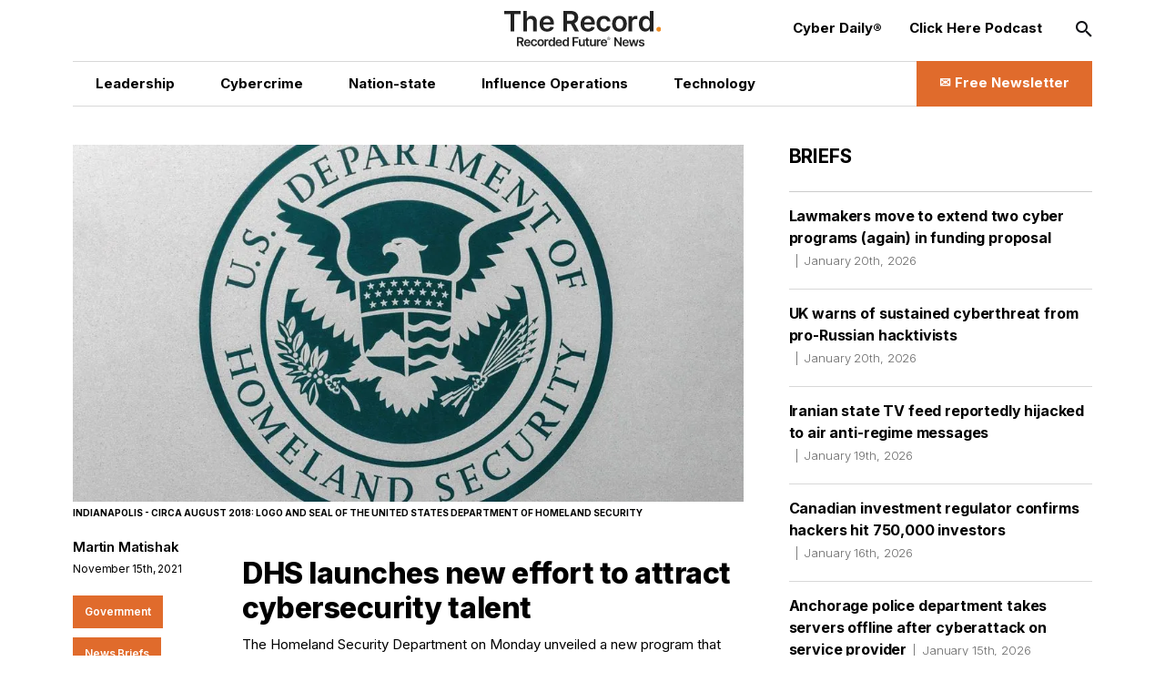

--- FILE ---
content_type: text/html; charset=utf-8
request_url: https://therecord.media/dhs-launches-new-effort-to-attract-cybersecurity-talent
body_size: 14540
content:
<!DOCTYPE html><html lang="en"><head><meta charSet="utf-8"/><meta name="viewport" content="width=device-width"/><title>DHS launches new effort to attract cybersecurity talent | The Record from Recorded Future News</title><meta property="og:title" content="DHS launches new effort to attract cybersecurity talent"/><meta property="og:type" content="website"/><meta property="og:description" content="The Homeland Security Department on Monday unveiled a new program that gives it more flexibility to recruit and retain cybersecurity personnel."/><meta name="description" content="The Homeland Security Department on Monday unveiled a new program that gives it more flexibility to recruit and retain cybersecurity personnel."/><meta property="og:image" content="https://cms.therecord.media/uploads/format_webp/2021_03_bigstock_Indianapolis_Circa_August_255069790_scaled_e1639508856926_331201b215.jpg"/><meta name="twitter:title" content="DHS launches new effort to attract cybersecurity talent"/><meta name="twitter:image" content="https://cms.therecord.media/uploads/format_webp/2021_03_bigstock_Indianapolis_Circa_August_255069790_scaled_e1639508856926_331201b215.jpg"/><meta name="twitter:description" content="The Homeland Security Department on Monday unveiled a new program that gives it more flexibility to recruit and retain cybersecurity personnel."/><meta name="twitter:card" content="summary_large_image"/><link rel="alternate" hrefLang="x-default" href="https://therecord.media/dhs-launches-new-effort-to-attract-cybersecurity-talent"/><link rel="icon" href="/favicon.ico"/><link rel="icon" sizes="16x16 32x32 64x64" href="/favicon.ico"/><link rel="icon" type="image/png" sizes="196x196" href="/favicon-192.png"/><link rel="icon" type="image/png" sizes="32x32" href="/favicon-32.png"/><link rel="icon" type="image/png" sizes="16x16" href="/favicon-16.png"/><link rel="apple-touch-icon" sizes="180x180" href="/favicon-180.png"/><script type="4170635ffe1e09785470c1d9-text/javascript">(function(w,d,s,l,i){w[l]=w[l]||[];w[l].push({'gtm.start':
              new Date().getTime(),event:'gtm.js'});var f=d.getElementsByTagName(s)[0],
              j=d.createElement(s),dl=l!='dataLayer'?'&l='+l:'';j.async=true;j.src=
              'https://www.googletagmanager.com/gtm.js?id='+i+dl;f.parentNode.insertBefore(j,f);
              })(window,document,'script','dataLayer','GTM-PVJ5W86');</script><script type="4170635ffe1e09785470c1d9-text/javascript">var _paq = window._paq = window._paq || [];
        /* tracker methods like "setCustomDimension" should be called before "trackPageView" */
        _paq.push(["setDocumentTitle", document.domain + "/" + document.title]);
        _paq.push(["setCookieDomain", "*.therecord.media"]);
        _paq.push(['trackPageView']);
        _paq.push(['enableLinkTracking']);
        (function() {
            var u="https://recordedfuture.matomo.cloud/";
            _paq.push(['setTrackerUrl', u+'matomo.php']);
            _paq.push(['setSiteId', '2']);
            var d=document, g=d.createElement('script'), s=d.getElementsByTagName('script')[0];
            g.type='text/javascript'; g.async=true; g.src='//cdn.matomo.cloud/recordedfuture.matomo.cloud/matomo.js'; s.parentNode.insertBefore(g,s);
        })();</script><script type="4170635ffe1e09785470c1d9-text/javascript">var _mtm = window._mtm = window._mtm || [];
        _mtm.push({'mtm.startTime': (new Date().getTime()), 'event': 'mtm.Start'});
        var d=document, g=d.createElement('script'), s=d.getElementsByTagName('script')[0];
        g.type='text/javascript'; g.async=true; g.src='https://cdn.matomo.cloud/recordedfuture.matomo.cloud/container_41sBJe2I.js'; s.parentNode.insertBefore(g,s);</script><link rel="preload" href="https://cms.therecord.media/uploads/The_Record_Centered_9b27d79125.svg" as="image" fetchpriority="high"/><link rel="preload" href="https://cms.therecord.media/uploads/format_webp/large_2021_03_bigstock_Indianapolis_Circa_August_255069790_scaled_e1639508856926_331201b215.jpg" as="image" fetchpriority="high"/><link rel="preload" href="https://cms.therecord.media/uploads/format_webp/2025_0514_Record_Ads_300x1050_1_0f2f11757e.png" as="image" fetchpriority="high"/><link rel="preload" href="https://cms.therecord.media/uploads/format_webp/2025_0514_Record_Ads_970x250_1_d144dbf901.png" as="image" fetchpriority="high"/><meta name="next-head-count" content="24"/><script type="application/ld+json">{"@context":"https://schema.org","@type":"Organization","name":"The Record","url":"https://therecord.media","logo":"https://cms.therecord.media/uploads/The_Record_Centered_9b27d79125.svg","sameAs":["https://x.com/TheRecord_Media","https://www.linkedin.com/company/the-record-by-recorded-future/","https://www.instagram.com/therecord_media/","https://mastodon.social/@therecord_media","https://bsky.app/profile/therecordmedia.bsky.social"]}</script><link rel="preload" href="/_next/static/media/e4af272ccee01ff0-s.p.woff2" as="font" type="font/woff2" crossorigin="anonymous" data-next-font="size-adjust"/><link rel="preload" href="/_next/static/css/111b31990a538b08.css" as="style"/><link rel="stylesheet" href="/_next/static/css/111b31990a538b08.css" data-n-g=""/><link rel="preload" href="/_next/static/css/ef46db3751d8e999.css" as="style"/><link rel="stylesheet" href="/_next/static/css/ef46db3751d8e999.css" data-n-p=""/><noscript data-n-css=""></noscript><script defer="" nomodule="" src="/_next/static/chunks/polyfills-42372ed130431b0a.js" type="4170635ffe1e09785470c1d9-text/javascript"></script><script src="/_next/static/chunks/webpack-6ef43a8d4a395f49.js" defer="" type="4170635ffe1e09785470c1d9-text/javascript"></script><script src="/_next/static/chunks/framework-64ad27b21261a9ce.js" defer="" type="4170635ffe1e09785470c1d9-text/javascript"></script><script src="/_next/static/chunks/main-be7cba59a887cc81.js" defer="" type="4170635ffe1e09785470c1d9-text/javascript"></script><script src="/_next/static/chunks/pages/_app-22497c4ea49eeae5.js" defer="" type="4170635ffe1e09785470c1d9-text/javascript"></script><script src="/_next/static/chunks/61-d5fc4e6ac9a5e0d2.js" defer="" type="4170635ffe1e09785470c1d9-text/javascript"></script><script src="/_next/static/chunks/432-a989985b2b7ae427.js" defer="" type="4170635ffe1e09785470c1d9-text/javascript"></script><script src="/_next/static/chunks/pages/%5B%5B...slug%5D%5D-c2fc749abcb5ab61.js" defer="" type="4170635ffe1e09785470c1d9-text/javascript"></script><script src="/_next/static/eKp-uUyWzEjmz8_kjkw5N/_buildManifest.js" defer="" type="4170635ffe1e09785470c1d9-text/javascript"></script><script src="/_next/static/eKp-uUyWzEjmz8_kjkw5N/_ssgManifest.js" defer="" type="4170635ffe1e09785470c1d9-text/javascript"></script></head><body><div id="__next"><div class=""><main class="__variable_e8ce0c font-sans"><section class="flex flex-col min-h-screen"><noscript><p><img alt="" src="https://recordedfuture.matomo.cloud/matomo.php?idsite=2&amp;rec=1" style="border:0"/></p></noscript><noscript><iframe height="0" src="https://www.googletagmanager.com/ns.html?id=GTM-PVJ5W86" style="display:none;visibility:hidden" title="Google Tag Manager" width="0"></iframe></noscript><header class="header z-30 bg-white"><div class="mx-auto px-5 md:px-8 lg:px-12 xl:px-20 2xl:px-40 max-w-layout w-full"><div class="flex flex-wrap items-center z-100"><div class="header__logo"><a href="/"><img alt="Cyber Security News  | The Record" fetchpriority="high" decoding="async" data-nimg="fill" style="position:absolute;height:100%;width:100%;left:0;top:0;right:0;bottom:0;object-fit:contain;color:transparent" src="https://cms.therecord.media/uploads/The_Record_Centered_9b27d79125.svg"/></a></div><button class="header__nav-btn lg:hidden" id="nav-btn-mobile" role="button" aria-label="Toggle navigation menu"><span class="text-orange text-lg icon-menu"></span></button><div class="header__menu "><ul class="header__nav header__nav--primary"><li class="hover:text-[#E06B2C] transition delay-150 duration-300 ease-in-out"><a href="/news/leadership"><span class="wysiwyg-parsed-content"><p>Leadership</p></span></a></li><li class="hover:text-[#E06B2C] transition delay-150 duration-300 ease-in-out"><a href="/news/cybercrime"><span class="wysiwyg-parsed-content"><p>Cybercrime</p></span></a></li><li class="hover:text-[#E06B2C] transition delay-150 duration-300 ease-in-out"><a href="/news/nation-state"><span class="wysiwyg-parsed-content"><p>Nation-state</p></span></a></li><li class="hover:text-[#E06B2C] transition delay-150 duration-300 ease-in-out"><a href="/news/influence-operations"><span class="wysiwyg-parsed-content"><p class="paragraph"> Influence Operations </p></span></a></li><li class="hover:text-[#E06B2C] transition delay-150 duration-300 ease-in-out"><a href="/news/technology"><span class="wysiwyg-parsed-content"><p>Technology</p></span></a></li></ul><ul class="header__nav header__nav--secondary"><li><a href="https://therecord.media/subscribe"><span class="wysiwyg-parsed-content"><p>Cyber Daily®</p></span></a></li><li><a href="/podcast"><span class="wysiwyg-parsed-content"><p>Click Here Podcast</p></span></a></li></ul><div class="header__search lg:hidden"><div class="search-bar search-bar--header"><form><span class="text-black text-sm icon-search"></span><input name="s" placeholder="Search…" type="text" value=""/><button type="submit">Go</button></form></div></div><div class="lg:hidden header__newsletter"><button class="flex items-center"><svg class="inline-block mr-[5px]" width="27px" height="27px" viewBox="0 0 24 24" fill="none" xmlns="http://www.w3.org/2000/svg"><path fill-rule="evenodd" clip-rule="evenodd" d="M3.75 5.25L3 6V18L3.75 18.75H20.25L21 18V6L20.25 5.25H3.75ZM4.5 7.6955V17.25H19.5V7.69525L11.9999 14.5136L4.5 7.6955ZM18.3099 6.75H5.68986L11.9999 12.4864L18.3099 6.75Z" fill="#000000"></path></svg>Subscribe to The Record</button></div><button class="hidden lg:block header__search-btn " id="search-btn" role="button" aria-label="Open search input"><span class="text-black text-md icon-search"></span></button><a class="header__cta hidden lg:block !leading-[140%] hover:bg-black hover:border-black transition delay-150 duration-200 ease-in-out" href="/subscribe"><span class="text-[16px] font-bold flex items-center justify-center"><span class="wysiwyg-parsed-content"><p>✉️ Free Newsletter</p></span></span></a></div></div></div></header><div class="lg:flex flex-auto lg:justify-between mx-auto px-5 md:px-8 lg:px-12 xl:px-20 2xl:px-40 max-w-layout w-full"><main class="sidebar-page-main"><script type="application/ld+json">{"@context":"https://schema.org","@type":"Article","headline":"DHS launches new effort to attract cybersecurity talent","author":{"@type":"Person","name":"Martin Matishak"},"publisher":{"@type":"Organization","name":"The Record","logo":{"@type":"ImageObject","url":"https://cms.therecord.media/uploads/The_Record_Centered_9b27d79125.svg"}},"datePublished":"2022-12-19T19:36:44.651Z","dateModified":"2022-12-19T19:36:44.656Z","mainEntityOfPage":{"@type":"WebPage","@id":"https://therecord.media/dhs-launches-new-effort-to-attract-cybersecurity-talent"},"image":"https://cms.therecord.media/uploads/2021_03_bigstock_Indianapolis_Circa_August_255069790_scaled_e1639508856926_331201b215.jpg"}</script><article class="article"><figure class="article__figure"><div class="article__img"><img alt="DHS" fetchpriority="high" width="1085" height="630" decoding="async" data-nimg="1" style="color:transparent;object-fit:cover;object-position:center" src="https://cms.therecord.media/uploads/format_webp/large_2021_03_bigstock_Indianapolis_Circa_August_255069790_scaled_e1639508856926_331201b215.jpg"/></div><figcaption class="article__img-caption">Indianapolis - Circa August 2018: Logo And Seal Of The United States Department Of Homeland Security</figcaption></figure><div class="article__main flex flex-wrap justify-between"><aside class="article__sidebar flex flex-wrap flex-col"><div><a class="article__editor" href="/author/martin-matishak">Martin Matishak<br/></a><span class="article__date padding-0 border-none border-l-0">November 15th, 2021</span></div></aside><div class="article__content"><h1>DHS launches new effort to attract cybersecurity talent</h1><span class="wysiwyg-parsed-content"><p>The Homeland Security Department on Monday unveiled a new program that gives it more flexibility to recruit and retain cybersecurity personnel.</p>
<p><a href="https://www.dhs.gov/homeland-security-careers/cybersecurityservice" target="_blank" rel="noopener noreferrer">The Cyber Talent Management System</a> is meant to help the Cybersecurity and Infrastructure Agency, the department’s digital security branch, fill vacancies and safeguard the U.S. against online threats like ransomware.</p>
<p>&quot;As our nation continues to face an evolving threat landscape, we cannot rely only on traditional hiring tools to fill mission-critical vacancies,&quot; DHS Secretary Alejandro Mayorkas said in a statement, adding it “fundamentally re-imagines how the department hires, develops, and retains top-tier and diverse cybersecurity talent.”</p>
<p>The effort comes in the wake of several major digital incidents, including the massive SolarWinds hack by Russia and ransomware attacks on critical infrastructure like the Colonial Pipeline. CISA, which was established in 2018 and saw its leadership and upper-ranks decimated during the Trump administration, has been stretched thin by responding or assisting with the various </p>
<p>The new system, which has been in the making for roughly seven years, is intended to cut through the bureaucratic red tape that comes with the federal hiring process by shifting focus away from traditional benchmarks, such as longevity, and toward new aspects like technical skills. </p>
<p>An <a href="https://www.federalregister.gov/documents/2021/08/26/2021-17824/cybersecurity-talent-management-system" target="_blank" rel="noopener noreferrer">interim rule</a> for the program was issued on Monday. Once finalized, it will allow DHS to hire cybersecurity professionals at salaries of up to $255,800 — the same amount Vice President Kamala Harris gets paid — and, in certain circumstances, as much as $332,100 as part of a bid to compete with the more lucrative private sector.</p>
<p>The program will initially be aimed at filling vacancies at CISA and the DHS Office of the Chief Information Officer. However, it will be used to help fill cybersecurity positions at several other DHS agencies starting next year.</p></span><div class="social-share-icons"><ul><li><a target="_blank" rel="noreferrer" href="https://twitter.com/intent/tweet?text=DHS launches new effort to attract cybersecurity talent%20%20@TheRecord_Media"><span class="text-white text-lg icon-twitter"></span></a></li><li><a target="_blank" rel="noreferrer" href="https://www.linkedin.com/shareArticle?mini=true&amp;url=&amp;title=DHS launches new effort to attract cybersecurity talent"><span class="text-white text-lg icon-linkedin"></span></a></li><li><a data-href="" target="_blank" rel="noreferrer" href="https://www.facebook.com/sharer/sharer.php?u=&amp;amp;src=sdkpreparse"><span class="text-white text-lg icon-facebook"></span></a></li><li><a target="_blank" rel="noreferrer" href="https://www.reddit.com/submit?url="><span class="text-white text-lg icon-reddit"></span></a></li><li><a target="_blank" rel="noreferrer" href="https://news.ycombinator.com/submitlink?u=&amp;t=DHS launches new effort to attract cybersecurity talent"><span class="text-white text-lg icon-hackernews"></span></a></li><li><a target="_blank" rel="noreferrer" href="https://bsky.app/intent/compose?text=DHS launches new effort to attract cybersecurity talent "><span class="text-white text-lg icon-bluesky"></span></a></li></ul></div><div class="article__categories"><ul><li><a href="/news/government">Government</a></li><li><a href="/">News Briefs</a></li><li><a href="/news/people">People</a></li></ul></div><div class="article__adunit"><div class="mb-4">Get more insights with the <div>Recorded Future</div><div>Intelligence Cloud.</div></div><a class="underline" target="_blank" rel="noopener noreferrer" href="https://www.recordedfuture.com/platform?mtm_campaign=ad-unit-record">Learn more.</a></div><div class="mb-[20px] hidden xl:block"><div class="relative"><a href="https://www.recordedfuture.com/?utm_source=therecord&amp;utm_medium=ad" target="_blank" rel="noopener"><figure><img alt="Recorded Future" fetchpriority="high" width="1000" height="500" decoding="async" data-nimg="1" style="color:transparent" src="https://cms.therecord.media/uploads/format_webp/2025_0514_Record_Ads_300x1050_1_0f2f11757e.png"/></figure></a></div></div><div class="space-y-3 my-[40px]"><div class="relative"><a href="https://www.recordedfuture.com/?utm_source=therecord&amp;utm_medium=ad" target="_blank" rel="noopener"><figure><img alt="Recorded Future" fetchpriority="high" width="1000" height="500" decoding="async" data-nimg="1" style="color:transparent" src="https://cms.therecord.media/uploads/format_webp/2025_0514_Record_Ads_970x250_1_d144dbf901.png"/></figure></a></div></div><div class="article__tags"><span class="article__tags__title">Tags</span><ul><li><a href="/tag/ransomware">Ransomware</a></li><li><a href="/tag/sec">Securities and Exchange Commission (SEC)</a></li><li><a href="/tag/alejandro-mayorkas">Alejandro Mayorkas</a></li></ul></div><div class="article__pagination mb-[5px]"><div class="article__controls lg:mb-2 justify-center space-x-5"></div><div class="article__posts"><div class="article__post mb-[20px] md:mb-0"><span>No previous article</span></div><div class="article__post"><span>No new articles</span></div></div></div><div class="group flex flex-wrap items-center space-y-2 p-5 md:space-x-6"><div class="relative mx-auto flex-none h-[170px] w-[170px]"><a href="/author/martin-matishak"><img alt="Martin Matishak" fetchpriority="auto" loading="lazy" width="384" height="384" decoding="async" data-nimg="1" class="rounded-full" style="color:transparent;object-fit:cover;height:100%" src="https://cms.therecord.media/uploads/format_webp/martin_matishak_23dc74a503.jpg"/></a></div><div class="w-full md:flex-1"><figcaption class="space-y-3 text-center md:text-left"><a href="/author/martin-matishak"><p class="page-heading-seven text-black">Martin Matishak</p></a><div class="editor__bio"><span class="wysiwyg-parsed-content"><p>is the senior cybersecurity reporter for The Record. Prior to joining Recorded Future News in 2021, he spent more than five years at Politico, where he covered digital and national security developments across Capitol Hill, the Pentagon and the U.S. intelligence community. He previously was a reporter at The Hill, National Journal Group and Inside Washington Publishers.</p></span></div><div class="flex items-start"><a class="editor__link" target="_blank" rel="noopener noreferrer" href="https://twitter.com/martinmatishak"><span class="text-white text-base icon-twitter"></span></a></div></figcaption></div></div></div></div></article></main><aside class="sidebar-page-aside"><div class="briefs__sidebar"><h2>Briefs</h2><ul class="briefs__list"><li class="hover:text-[#E06B2C] transition delay-150 duration-300 ease-in-out"><a href="/lawmakers-move-to-extend-two-cyber-programs-again">Lawmakers move to extend two cyber programs (again) in funding proposal<span>January 20th, 2026</span></a></li><li class="hover:text-[#E06B2C] transition delay-150 duration-300 ease-in-out"><a href="/uk-ncsc-warning-russia-aligned-hacktivist-groups">UK warns of sustained cyberthreat from pro-Russian hacktivists<span>January 20th, 2026</span></a></li><li class="hover:text-[#E06B2C] transition delay-150 duration-300 ease-in-out"><a href="/iran-state-television-reported-hack-opposition">Iranian state TV feed reportedly hijacked to air anti-regime messages<span>January 19th, 2026</span></a></li><li class="hover:text-[#E06B2C] transition delay-150 duration-300 ease-in-out"><a href="/canada-ciro-investing-regulator-confirms-data-breach">Canadian investment regulator confirms hackers hit 750,000 investors<span>January 16th, 2026</span></a></li><li class="hover:text-[#E06B2C] transition delay-150 duration-300 ease-in-out"><a href="/anchorage-police-takes-servers-offline-after-third-party-attack">Anchorage police department takes servers offline after cyberattack on service provider<span>January 15th, 2026</span></a></li><li class="hover:text-[#E06B2C] transition delay-150 duration-300 ease-in-out"><a href="/google-youtube-lawsuit-settle">Google to pay $8.25 million to settle lawsuit alleging children’s privacy violations<span>January 15th, 2026</span></a></li><li class="hover:text-[#E06B2C] transition delay-150 duration-300 ease-in-out"><a href="/california-grok-deepfakes-investigation">California AG to probe Musk’s Grok for nonconsensual deepfakes<span>January 14th, 2026</span></a></li><li class="hover:text-[#E06B2C] transition delay-150 duration-300 ease-in-out"><a href="/uganda-internet-shutdown-elections">Ugandan officials turn off internet on eve of national elections<span>January 14th, 2026</span></a></li><li class="hover:text-[#E06B2C] transition delay-150 duration-300 ease-in-out"><a href="/france-data-regulator-fine">French data regulator fines telco subsidiaries $48 million over data breach<span>January 14th, 2026</span></a></li></ul></div><section class="my-10 lg:my-12 first-of-type:mt-0"><div class="mb-8"><a href="https://www.recordedfuture.com/research/purplebravos-targeting-it-software-supply-chain" target="_blank" rel="noreferrer"><h2 class="featured-article-sidebar-block__title">PurpleBravo’s Targeting of the IT Software Supply Chain</h2><figure><div class="featured-article-sidebar-block__image"><img alt="PurpleBravo’s Targeting of the IT Software Supply Chain" loading="lazy" decoding="async" data-nimg="fill" style="position:absolute;height:100%;width:100%;left:0;top:0;right:0;bottom:0;object-fit:cover;color:transparent" src="https://www.recordedfuture.com/research/media_1bf59fb2748dede14af5b52ad8cb001808918b07e.gif?width=1200&amp;format=pjpg&amp;optimize=medium"/></div></figure></a></div><div class="mb-8"><a href="https://www.recordedfuture.com/research/gru-linked-bluedelta-evolves-credential-harvesting" target="_blank" rel="noreferrer"><h2 class="featured-article-sidebar-block__title">GRU-Linked BlueDelta Evolves Credential Harvesting</h2><figure><div class="featured-article-sidebar-block__image"><img alt="GRU-Linked BlueDelta Evolves Credential Harvesting" loading="lazy" decoding="async" data-nimg="fill" style="position:absolute;height:100%;width:100%;left:0;top:0;right:0;bottom:0;object-fit:cover;color:transparent" src="https://www.recordedfuture.com/research/media_13adafe204e74a6a3976247e1c12b0466f536b86e.gif?width=1200&amp;format=pjpg&amp;optimize=medium"/></div></figure></a></div><div class="mb-8"><a href="https://www.recordedfuture.com/research/bluedeltas-persistent-campaign-against-ukrnet" target="_blank" rel="noreferrer"><h2 class="featured-article-sidebar-block__title">BlueDelta’s Persistent Campaign Against UKR.NET</h2><figure><div class="featured-article-sidebar-block__image"><img alt="BlueDelta’s Persistent Campaign Against UKR.NET" loading="lazy" decoding="async" data-nimg="fill" style="position:absolute;height:100%;width:100%;left:0;top:0;right:0;bottom:0;object-fit:cover;color:transparent" src="https://www.recordedfuture.com/research/media_11203fd322f018c8d0b5f9b3c85f34cb897128ad0.gif?width=1200&amp;format=pjpg&amp;optimize=medium"/></div></figure></a></div><div class="mb-8"><a href="https://www.recordedfuture.com/research/palestine-action-operations-and-global-network" target="_blank" rel="noreferrer"><h2 class="featured-article-sidebar-block__title">Palestine Action: Operations and Global Network</h2><figure><div class="featured-article-sidebar-block__image"><img alt="Palestine Action: Operations and Global Network" loading="lazy" decoding="async" data-nimg="fill" style="position:absolute;height:100%;width:100%;left:0;top:0;right:0;bottom:0;object-fit:cover;color:transparent" src="https://www.recordedfuture.com/research/media_15526186964d3548d60e4a73cf876721d522ad671.gif?width=1200&amp;format=pjpg&amp;optimize=medium"/></div></figure></a></div><div class="mb-8"><a href="https://www.recordedfuture.com/research/implications-of-russia-india-china-trilateral-cooperation" target="_blank" rel="noreferrer"><h2 class="featured-article-sidebar-block__title">Implications of Russia-India-China Trilateral Cooperation</h2><figure><div class="featured-article-sidebar-block__image"><img alt="Implications of Russia-India-China Trilateral Cooperation" loading="lazy" decoding="async" data-nimg="fill" style="position:absolute;height:100%;width:100%;left:0;top:0;right:0;bottom:0;object-fit:cover;color:transparent" src="https://www.recordedfuture.com/research/media_1cac80654eeccc9254abd0ff29dc936da6d1b0a7f.gif?width=1200&amp;format=pjpg&amp;optimize=medium"/></div></figure></a></div></section></aside></div><div class="mx-auto px-5 md:px-8 lg:px-12 xl:px-20 2xl:px-40 max-w-layout w-full"><footer class="footer"><div class="flex flex-wrap items-center justify-between"><div class="footer__column-left"><div class="footer__logo"><a href="/"><img alt="The Record from Recorded Future News" fetchpriority="auto" loading="lazy" width="171" height="39" decoding="async" data-nimg="1" style="color:transparent" src="https://cms.therecord.media/uploads/The_Record_Centered_9b27d79125.svg"/></a></div><div class="footer__socials"><ul><li><a aria-label="Twitter social link" target="_blank" rel="noopener noreferrer" href="https://twitter.com/TheRecord_Media"><span class="text-black text-sm icon-twitter"></span></a></li><li><a aria-label="LinkedIn social link" target="_blank" rel="noopener noreferrer" href="https://www.linkedin.com/company/the-record-by-recorded-future"><span class="text-black text-sm icon-linkedin"></span></a></li><li><a aria-label="Instagram social link" target="_blank" rel="noopener noreferrer" href="https://www.instagram.com/therecord_media/"><span class="text-black text-sm icon-instagram"></span></a></li><li><a aria-label="Mastodon social link" target="_self" rel="noopener noreferrer" href="https://mastodon.social/@therecord_media"><span class="text-black text-sm icon-mastodon"></span></a></li><li><a aria-label="Bluesky social link" target="_blank" rel="noopener noreferrer" href="https://bsky.app/profile/therecordmedia.bsky.social"><span class="text-black text-sm icon-bluesky"></span></a></li><li><a aria-label="RSS Feed link" target="_blank" rel="noopener noreferrer" href="https://therecord.media/feed/"><span class="text-black text-sm icon-rss"></span></a></li></ul></div></div><div class="footer__column-right"><div class="footer__menu"><ul><li><a href="https://www.recordedfuture.com/privacy-policy"><span class="wysiwyg-parsed-content"><p>Privacy</p></span></a></li><li><a href="/about"><span class="wysiwyg-parsed-content"><p>About</p></span></a></li><li><a href="/contact"><span class="wysiwyg-parsed-content"><p>Contact Us</p></span></a></li></ul></div></div><div class="footer__column-middle"><div class="footer__copyright"><span class="wysiwyg-parsed-content"><p>© Copyright 2026 | The Record from Recorded Future News</p></span></div></div></div></footer></div></section></main></div></div><script id="__NEXT_DATA__" type="application/json">{"props":{"pageProps":{"analyticData":{"data":{"id":1,"attributes":{"facebookPixelCodeToken":"781647205981775","googleTagManagerToken":"GTM-PVJ5W86","createdAt":"2022-11-24T10:22:59.243Z","updatedAt":"2023-03-14T15:49:13.743Z","publishedAt":"2022-11-24T10:22:59.986Z"}},"meta":{}},"header":{"data":{"id":1,"attributes":{"createdAt":"2022-03-30T16:06:58.729Z","updatedAt":"2025-08-01T14:12:04.216Z","publishedAt":"2022-03-30T16:07:01.120Z","locale":"en","primaryCta":{"id":27,"target":"_self","externalUrl":"","label":"✉️ Free Newsletter","page":{"data":{"id":5,"attributes":{"title":"Subscribe to Cyber Daily®","slug":"/subscribe","createdAt":"2022-03-31T13:45:06.824Z","updatedAt":"2024-05-02T16:28:44.627Z","publishedAt":"2022-03-31T13:45:08.513Z","locale":"en","showTitle":true,"customArticleSidebar":null}}}},"ctas":[{"id":154,"target":"_blank","externalUrl":"https://therecord.media/subscribe","label":"Cyber Daily®","page":{"data":null}},{"id":3,"target":"_self","externalUrl":null,"label":"Click Here Podcast","page":{"data":{"id":8769,"attributes":{"title":"Click Here Podcasts","slug":"/podcast","createdAt":"2024-02-22T15:33:00.084Z","updatedAt":"2026-01-14T16:49:27.282Z","publishedAt":"2024-02-22T15:33:03.995Z","locale":"en","showTitle":false,"customArticleSidebar":null}}}}],"logo":{"id":16,"alt":"Cyber Security News  | The Record","caption":null,"tablet":{"data":null},"mobile":{"data":null},"desktop":{"data":{"id":4355,"attributes":{"name":"The Record-Centered.svg","alternativeText":"The Record-Centered.svg","caption":"The Record-Centered.svg","width":null,"height":null,"formats":null,"hash":"The_Record_Centered_9b27d79125","ext":".svg","mime":"image/svg+xml","size":7.26,"url":"/uploads/The_Record_Centered_9b27d79125.svg","previewUrl":null,"provider":"local","provider_metadata":null,"createdAt":"2023-01-12T17:06:51.335Z","updatedAt":"2024-04-15T13:35:29.457Z"}}}},"logoLink":{"id":10,"target":"_self","externalUrl":null,"label":"Go to homepage","page":{"data":{"id":4,"attributes":{"title":"Home","slug":"/","createdAt":"2022-03-31T13:42:22.553Z","updatedAt":"2026-01-21T15:45:24.608Z","publishedAt":"2022-03-31T13:42:26.218Z","locale":"en","showTitle":true,"customArticleSidebar":null}}}},"categories":[{"id":6,"target":"_self","externalUrl":"","label":"Leadership","page":{"data":{"id":30,"attributes":{"title":"Leadership News","slug":"/news/leadership","createdAt":"2022-07-18T10:45:47.247Z","updatedAt":"2025-02-07T19:04:54.815Z","publishedAt":"2022-07-18T10:46:18.049Z","locale":"en","showTitle":false,"customArticleSidebar":null}}}},{"id":4,"target":"_self","externalUrl":null,"label":"Cybercrime","page":{"data":{"id":33,"attributes":{"title":"Cybercrime News","slug":"/news/cybercrime","createdAt":"2022-10-04T13:41:45.475Z","updatedAt":"2025-02-07T19:03:47.119Z","publishedAt":"2022-10-04T13:42:16.623Z","locale":"en","showTitle":false,"customArticleSidebar":true}}}},{"id":5,"target":"_self","externalUrl":null,"label":"Nation-state","page":{"data":{"id":34,"attributes":{"title":"Nation-State News","slug":"/news/nation-state","createdAt":"2022-10-04T13:42:39.663Z","updatedAt":"2025-02-07T19:05:31.804Z","publishedAt":"2022-10-04T13:42:43.179Z","locale":"en","showTitle":false,"customArticleSidebar":null}}}},{"id":7,"target":"_self","externalUrl":null,"label":"{\"time\":1754057522275,\"blocks\":[{\"id\":\"P_zAAK-U-r\",\"type\":\"paragraph\",\"data\":{\"text\":\"Influence Operations\"}}],\"version\":\"2.29.0\"}","page":{"data":{"id":8308,"attributes":{"title":"Influence Operations News","slug":"/news/influence-operations","createdAt":"2023-11-30T18:05:06.228Z","updatedAt":"2025-08-01T13:15:10.186Z","publishedAt":"2023-11-30T18:15:26.552Z","locale":"en","showTitle":false,"customArticleSidebar":null}}}},{"id":8,"target":"_self","externalUrl":null,"label":"Technology","page":{"data":{"id":36,"attributes":{"title":"Technology News","slug":"/news/technology","createdAt":"2022-10-04T13:43:48.898Z","updatedAt":"2025-02-07T19:07:25.938Z","publishedAt":"2022-10-04T13:43:50.140Z","locale":"en","showTitle":false,"customArticleSidebar":null}}}}]}},"meta":{}},"footer":{"data":{"id":1,"attributes":{"legalText":"© Copyright 2026 | The Record from Recorded Future News","createdAt":"2022-03-30T16:08:52.148Z","updatedAt":"2026-01-14T16:42:34.765Z","publishedAt":"2022-03-30T16:08:54.448Z","locale":"en","ctas":[{"id":16,"target":"_self","externalUrl":"https://www.recordedfuture.com/privacy-policy","label":"Privacy","page":{"data":null}},{"id":189,"target":"_self","externalUrl":null,"label":"About","page":{"data":{"id":1,"attributes":{"title":"About Us","slug":"/about","createdAt":"2022-03-28T10:14:39.247Z","updatedAt":"2024-01-03T14:49:08.232Z","publishedAt":"2022-11-24T10:26:17.561Z","locale":"en","showTitle":true,"customArticleSidebar":null}}}},{"id":190,"target":"_self","externalUrl":null,"label":"Contact Us","page":{"data":{"id":3,"attributes":{"title":"Contact Us","slug":"/contact","createdAt":"2022-03-31T13:40:52.362Z","updatedAt":"2024-05-10T13:32:27.715Z","publishedAt":"2022-03-31T13:40:54.206Z","locale":"en","showTitle":true,"customArticleSidebar":null}}}}],"logo":{"id":17,"alt":"The Record from Recorded Future News","caption":null,"tablet":{"data":null},"mobile":{"data":null},"desktop":{"data":{"id":4355,"attributes":{"name":"The Record-Centered.svg","alternativeText":"The Record-Centered.svg","caption":"The Record-Centered.svg","width":null,"height":null,"formats":null,"hash":"The_Record_Centered_9b27d79125","ext":".svg","mime":"image/svg+xml","size":7.26,"url":"/uploads/The_Record_Centered_9b27d79125.svg","previewUrl":null,"provider":"local","provider_metadata":null,"createdAt":"2023-01-12T17:06:51.335Z","updatedAt":"2024-04-15T13:35:29.457Z"}}}},"socialMediaLinks":{"id":1,"blueskyLink":{"id":397,"target":"_blank","externalUrl":"https://bsky.app/profile/therecordmedia.bsky.social","label":"{\"time\":1732006179141,\"blocks\":[{\"id\":\"5xOnvzlFkL\",\"type\":\"paragraph\",\"data\":{\"text\":\"Bluesky\"}}],\"version\":\"2.29.0\"}"},"mastodonLink":{"id":333,"target":"_self","externalUrl":"https://mastodon.social/@therecord_media","label":"{\"time\":1713433528668,\"blocks\":[{\"id\":\"9lGq_NEt1X\",\"type\":\"paragraph\",\"data\":{\"text\":\"Mastodon\"}}],\"version\":\"2.29.0\"}"},"twitterLink":{"id":13,"target":"_blank","externalUrl":"https://twitter.com/TheRecord_Media","label":"Twitter"},"rssLink":{"id":12,"target":"_blank","externalUrl":"https://therecord.media/feed/","label":"RSS feed"},"instagramLink":{"id":11,"target":"_blank","externalUrl":"https://www.instagram.com/therecord_media/","label":"Instagram"},"linkedInLink":{"id":14,"target":"_blank","externalUrl":"https://www.linkedin.com/company/the-record-by-recorded-future","label":"LinkedIn"}}}},"meta":{}},"page":{"data":[{"id":904,"attributes":{"title":"DHS launches new effort to attract cybersecurity talent","slug":"/dhs-launches-new-effort-to-attract-cybersecurity-talent","createdAt":"2022-12-06T10:29:18.992Z","updatedAt":"2023-06-23T17:20:38.948Z","publishedAt":"2022-12-19T19:36:35.041Z","locale":"en","showTitle":false,"customArticleSidebar":null,"article":{"data":{"id":857,"attributes":{"title":"DHS launches new effort to attract cybersecurity talent","date":"2021-11-15T00:00:00.000Z","body":"\n\u003cp\u003eThe Homeland Security Department on Monday unveiled a new program that gives it more flexibility to recruit and retain cybersecurity personnel.\u003c/p\u003e\n\n\n\n\u003cp\u003e\u003ca href=\"https://www.dhs.gov/homeland-security-careers/cybersecurityservice\"\u003eThe Cyber Talent Management System\u003c/a\u003e is meant to help the Cybersecurity and Infrastructure Agency, the department’s digital security branch, fill vacancies and safeguard the U.S. against online threats like ransomware.\u003c/p\u003e\n\n\n\n\u003cp\u003e\"As our nation continues to face an evolving threat landscape, we cannot rely only on traditional hiring tools to fill mission-critical vacancies,\" DHS Secretary Alejandro Mayorkas said in a statement, adding it “fundamentally re-imagines how the department hires, develops, and retains top-tier and diverse cybersecurity talent.”\u003c/p\u003e\n\n\n\n\u003cp\u003eThe effort comes in the wake of several major digital incidents, including the massive SolarWinds hack by Russia and ransomware attacks on critical infrastructure like the Colonial Pipeline. CISA, which was established in 2018 and saw its leadership and upper-ranks decimated during the Trump administration, has been stretched thin by responding or assisting with the various\u0026nbsp;\u003c/p\u003e\n\n\n\n\u003cp\u003eThe new system, which has been in the making for roughly seven years, is intended to cut through the bureaucratic red tape that comes with the federal hiring process by shifting focus away from traditional benchmarks, such as longevity, and toward new aspects like technical skills.\u0026nbsp;\u003c/p\u003e\n\n\n\n\u003cp\u003eAn \u003ca href=\"https://www.federalregister.gov/documents/2021/08/26/2021-17824/cybersecurity-talent-management-system\"\u003einterim rule\u003c/a\u003e for the program was issued on Monday. Once finalized, it will allow DHS to hire cybersecurity professionals at salaries of up to $255,800 — the same amount Vice President Kamala Harris gets paid — and, in certain circumstances, as much as $332,100 as part of a bid to compete with the more lucrative private sector.\u003c/p\u003e\n\n\n\n\u003cp\u003eThe program will initially be aimed at filling vacancies at CISA and the DHS Office of the Chief Information Officer. However, it will be used to help fill cybersecurity positions at several other DHS agencies starting next year.\u003c/p\u003e\n","isBrief":true,"createdAt":"2022-12-06T10:29:23.924Z","updatedAt":"2022-12-19T19:36:44.656Z","publishedAt":"2022-12-19T19:36:44.651Z","showFrom":null,"listingShowFrom":null,"tags":{"data":[{"id":12,"attributes":{"name":"Ransomware","createdAt":"2022-10-07T16:37:57.739Z","updatedAt":"2022-10-07T16:37:58.586Z","publishedAt":"2022-10-07T16:37:58.583Z","page":{"data":{"id":2930,"attributes":{"title":"Ransomware","slug":"/tag/ransomware","createdAt":"2023-03-29T10:04:06.240Z","updatedAt":"2023-03-29T10:04:16.479Z","publishedAt":"2023-03-29T10:04:16.472Z","locale":"en","showTitle":false,"customArticleSidebar":null}}}}},{"id":36,"attributes":{"name":"Securities and Exchange Commission (SEC)","createdAt":"2022-10-11T14:01:20.787Z","updatedAt":"2023-12-08T19:16:17.924Z","publishedAt":"2022-10-11T14:01:21.616Z","page":{"data":{"id":3245,"attributes":{"title":"Securities and Exchange Commission (SEC)","slug":"/tag/sec","createdAt":"2023-03-30T17:23:53.904Z","updatedAt":"2023-12-08T19:22:30.122Z","publishedAt":"2023-03-30T17:23:55.051Z","locale":"en","showTitle":false,"customArticleSidebar":null}}}}},{"id":162,"attributes":{"name":"Alejandro Mayorkas","createdAt":"2022-10-11T16:05:58.005Z","updatedAt":"2023-04-05T12:28:55.842Z","publishedAt":"2022-10-11T16:05:58.928Z","page":{"data":{"id":3127,"attributes":{"title":"Alejandro Mayorkas","slug":"/tag/alejandro-mayorkas","createdAt":"2023-03-29T20:36:34.398Z","updatedAt":"2023-04-05T12:29:18.061Z","publishedAt":"2023-03-29T20:36:35.446Z","locale":"en","showTitle":false,"customArticleSidebar":null}}}}}]},"page":{"data":{"id":904,"attributes":{"title":"DHS launches new effort to attract cybersecurity talent","slug":"/dhs-launches-new-effort-to-attract-cybersecurity-talent","createdAt":"2022-12-06T10:29:18.992Z","updatedAt":"2023-06-23T17:20:38.948Z","publishedAt":"2022-12-19T19:36:35.041Z","locale":"en","showTitle":false,"customArticleSidebar":null}}},"image":{"id":886,"alt":"DHS","caption":"Indianapolis - Circa August 2018: Logo And Seal Of The United States Department Of Homeland Security","desktop":{"data":{"id":771,"attributes":{"name":"2021-03-bigstock-Indianapolis-Circa-August-255069790-scaled-e1639508856926.jpg","alternativeText":"2021-03-bigstock-Indianapolis-Circa-August-255069790-scaled-e1639508856926.jpg","caption":"2021-03-bigstock-Indianapolis-Circa-August-255069790-scaled-e1639508856926.jpg","width":2560,"height":1363,"formats":{"large":{"ext":".jpg","url":"/uploads/large_2021_03_bigstock_Indianapolis_Circa_August_255069790_scaled_e1639508856926_331201b215.jpg","hash":"large_2021_03_bigstock_Indianapolis_Circa_August_255069790_scaled_e1639508856926_331201b215","mime":"image/jpeg","name":"large_2021-03-bigstock-Indianapolis-Circa-August-255069790-scaled-e1639508856926.jpg","path":null,"size":114.92,"width":1000,"height":532},"small":{"ext":".jpg","url":"/uploads/small_2021_03_bigstock_Indianapolis_Circa_August_255069790_scaled_e1639508856926_331201b215.jpg","hash":"small_2021_03_bigstock_Indianapolis_Circa_August_255069790_scaled_e1639508856926_331201b215","mime":"image/jpeg","name":"small_2021-03-bigstock-Indianapolis-Circa-August-255069790-scaled-e1639508856926.jpg","path":null,"size":31.5,"width":500,"height":266},"medium":{"ext":".jpg","url":"/uploads/medium_2021_03_bigstock_Indianapolis_Circa_August_255069790_scaled_e1639508856926_331201b215.jpg","hash":"medium_2021_03_bigstock_Indianapolis_Circa_August_255069790_scaled_e1639508856926_331201b215","mime":"image/jpeg","name":"medium_2021-03-bigstock-Indianapolis-Circa-August-255069790-scaled-e1639508856926.jpg","path":null,"size":64.89,"width":750,"height":399},"thumbnail":{"ext":".jpg","url":"/uploads/thumbnail_2021_03_bigstock_Indianapolis_Circa_August_255069790_scaled_e1639508856926_331201b215.jpg","hash":"thumbnail_2021_03_bigstock_Indianapolis_Circa_August_255069790_scaled_e1639508856926_331201b215","mime":"image/jpeg","name":"thumbnail_2021-03-bigstock-Indianapolis-Circa-August-255069790-scaled-e1639508856926.jpg","path":null,"size":9.16,"width":245,"height":130}},"hash":"2021_03_bigstock_Indianapolis_Circa_August_255069790_scaled_e1639508856926_331201b215","ext":".jpg","mime":"image/jpeg","size":689.93,"url":"/uploads/2021_03_bigstock_Indianapolis_Circa_August_255069790_scaled_e1639508856926_331201b215.jpg","previewUrl":null,"provider":"local","provider_metadata":null,"createdAt":"2022-11-18T05:57:43.498Z","updatedAt":"2022-11-18T05:57:43.498Z"}}},"mobile":{"data":null},"tablet":{"data":null}},"editor":{"data":{"id":3,"attributes":{"name":"Martin Matishak","bio":"is the senior cybersecurity reporter for The Record. Prior to joining Recorded Future News in 2021, he spent more than five years at Politico, where he covered digital and national security developments across Capitol Hill, the Pentagon and the U.S. intelligence community. He previously was a reporter at The Hill, National Journal Group and Inside Washington Publishers.","twitterHandle":"https://twitter.com/martinmatishak","createdAt":"2022-03-28T09:52:53.414Z","updatedAt":"2023-12-06T14:48:41.466Z","publishedAt":"2022-03-28T09:52:55.553Z","blueskyProfile":null,"avatar":{"id":5,"alt":"Martin Matishak","caption":null,"desktop":{"data":{"id":5,"attributes":{"name":"martin-matishak.jpg","alternativeText":"martin-matishak.jpg","caption":"martin-matishak.jpg","width":588,"height":652,"formats":{"small":{"ext":".jpg","url":"/uploads/small_martin_matishak_23dc74a503.jpg","hash":"small_martin_matishak_23dc74a503","mime":"image/jpeg","name":"small_martin-matishak.jpg","path":null,"size":577.28,"width":451,"height":500},"thumbnail":{"ext":".jpg","url":"/uploads/thumbnail_martin_matishak_23dc74a503.jpg","hash":"thumbnail_martin_matishak_23dc74a503","mime":"image/jpeg","name":"thumbnail_martin-matishak.jpg","path":null,"size":64.97,"width":141,"height":156}},"hash":"martin_matishak_23dc74a503","ext":".jpg","mime":"image/jpeg","size":725.34,"url":"/uploads/martin_matishak_23dc74a503.jpg","previewUrl":null,"provider":"local","provider_metadata":null,"createdAt":"2022-03-28T09:52:40.860Z","updatedAt":"2022-03-28T09:52:40.860Z"}}}},"page":{"data":{"id":2432,"attributes":{"title":"Martin Matishak Articles","slug":"/author/martin-matishak","createdAt":"2023-01-26T21:39:56.111Z","updatedAt":"2025-04-02T16:32:53.626Z","publishedAt":"2023-01-26T21:40:03.013Z","locale":"en","showTitle":false,"customArticleSidebar":null}}}}}},"editors":{"data":[]},"categories":{"data":[{"id":1,"attributes":{"name":"Government","createdAt":"2022-03-28T09:58:32.837Z","updatedAt":"2024-03-08T15:50:07.605Z","publishedAt":"2022-03-28T09:58:34.073Z","nameLong":"Government News","page":{"data":{"id":2642,"attributes":{"title":"Government News","slug":"/news/government","createdAt":"2023-02-08T21:57:08.490Z","updatedAt":"2025-02-07T19:04:28.838Z","publishedAt":"2023-02-08T21:57:09.716Z","locale":"en","showTitle":false,"customArticleSidebar":null}}}}},{"id":5,"attributes":{"name":"News Briefs","createdAt":"2022-03-28T09:59:23.172Z","updatedAt":"2024-01-18T17:15:31.717Z","publishedAt":"2022-03-28T09:59:24.374Z","nameLong":null,"page":{"data":null}}},{"id":9,"attributes":{"name":"People","createdAt":"2022-10-04T13:43:08.587Z","updatedAt":"2024-03-08T15:51:51.038Z","publishedAt":"2022-10-04T13:43:09.677Z","nameLong":"People News","page":{"data":{"id":35,"attributes":{"title":"People News","slug":"/news/people","createdAt":"2022-10-04T13:43:24.307Z","updatedAt":"2025-02-07T19:06:16.236Z","publishedAt":"2022-10-04T13:43:25.320Z","locale":"en","showTitle":false,"customArticleSidebar":null}}}}}]}}}},"category":{"data":null},"editor":{"data":null},"main":[],"mainLeft":[],"mainRight":[],"metaData":{"id":871,"title":"DHS launches new effort to attract cybersecurity talent","description":"The Homeland Security Department on Monday unveiled a new program that gives it more flexibility to recruit and retain cybersecurity personnel.","hideFromSearchEngines":false,"image":{"data":{"id":771,"attributes":{"name":"2021-03-bigstock-Indianapolis-Circa-August-255069790-scaled-e1639508856926.jpg","alternativeText":"2021-03-bigstock-Indianapolis-Circa-August-255069790-scaled-e1639508856926.jpg","caption":"2021-03-bigstock-Indianapolis-Circa-August-255069790-scaled-e1639508856926.jpg","width":2560,"height":1363,"formats":{"large":{"ext":".jpg","url":"/uploads/large_2021_03_bigstock_Indianapolis_Circa_August_255069790_scaled_e1639508856926_331201b215.jpg","hash":"large_2021_03_bigstock_Indianapolis_Circa_August_255069790_scaled_e1639508856926_331201b215","mime":"image/jpeg","name":"large_2021-03-bigstock-Indianapolis-Circa-August-255069790-scaled-e1639508856926.jpg","path":null,"size":114.92,"width":1000,"height":532},"small":{"ext":".jpg","url":"/uploads/small_2021_03_bigstock_Indianapolis_Circa_August_255069790_scaled_e1639508856926_331201b215.jpg","hash":"small_2021_03_bigstock_Indianapolis_Circa_August_255069790_scaled_e1639508856926_331201b215","mime":"image/jpeg","name":"small_2021-03-bigstock-Indianapolis-Circa-August-255069790-scaled-e1639508856926.jpg","path":null,"size":31.5,"width":500,"height":266},"medium":{"ext":".jpg","url":"/uploads/medium_2021_03_bigstock_Indianapolis_Circa_August_255069790_scaled_e1639508856926_331201b215.jpg","hash":"medium_2021_03_bigstock_Indianapolis_Circa_August_255069790_scaled_e1639508856926_331201b215","mime":"image/jpeg","name":"medium_2021-03-bigstock-Indianapolis-Circa-August-255069790-scaled-e1639508856926.jpg","path":null,"size":64.89,"width":750,"height":399},"thumbnail":{"ext":".jpg","url":"/uploads/thumbnail_2021_03_bigstock_Indianapolis_Circa_August_255069790_scaled_e1639508856926_331201b215.jpg","hash":"thumbnail_2021_03_bigstock_Indianapolis_Circa_August_255069790_scaled_e1639508856926_331201b215","mime":"image/jpeg","name":"thumbnail_2021-03-bigstock-Indianapolis-Circa-August-255069790-scaled-e1639508856926.jpg","path":null,"size":9.16,"width":245,"height":130}},"hash":"2021_03_bigstock_Indianapolis_Circa_August_255069790_scaled_e1639508856926_331201b215","ext":".jpg","mime":"image/jpeg","size":689.93,"url":"/uploads/2021_03_bigstock_Indianapolis_Circa_August_255069790_scaled_e1639508856926_331201b215.jpg","previewUrl":null,"provider":"local","provider_metadata":null,"createdAt":"2022-11-18T05:57:43.498Z","updatedAt":"2022-11-18T05:57:43.498Z"}}}},"sidebar":[{"id":6423,"__component":"blocks.briefs","title":"Briefs","isFullWidth":null},{"id":6293,"__component":"blocks.recorded-future-rss-articles","articleCount":5}],"tag":{"data":null}}}],"meta":{"pagination":{"page":1,"pageSize":25,"pageCount":1,"total":1}}},"briefs":[{"id":7483,"attributes":{"date":"2026-01-20T16:53:08.312Z","title":"Lawmakers move to extend two cyber programs (again) in funding proposal","publishedAt":"2026-01-20T16:53:13.950Z","page":{"data":{"id":12109,"attributes":{"slug":"/lawmakers-move-to-extend-two-cyber-programs-again"}}}}},{"id":7480,"attributes":{"date":"2026-01-20T12:42:27.772Z","title":"UK warns of sustained cyberthreat from pro-Russian hacktivists","publishedAt":"2026-01-20T12:42:28.889Z","page":{"data":{"id":12105,"attributes":{"slug":"/uk-ncsc-warning-russia-aligned-hacktivist-groups"}}}}},{"id":7479,"attributes":{"date":"2026-01-19T13:45:10.506Z","title":"Iranian state TV feed reportedly hijacked to air anti-regime messages","publishedAt":"2026-01-19T13:46:13.344Z","page":{"data":{"id":12104,"attributes":{"slug":"/iran-state-television-reported-hack-opposition"}}}}},{"id":7476,"attributes":{"date":"2026-01-16T14:18:25.674Z","title":"Canadian investment regulator confirms hackers hit 750,000 investors","publishedAt":"2026-01-16T14:18:27.703Z","page":{"data":{"id":12101,"attributes":{"slug":"/canada-ciro-investing-regulator-confirms-data-breach"}}}}},{"id":7475,"attributes":{"date":"2026-01-15T22:01:47.618Z","title":"Anchorage police department takes servers offline after cyberattack on service provider","publishedAt":"2026-01-15T22:01:49.070Z","page":{"data":{"id":12100,"attributes":{"slug":"/anchorage-police-takes-servers-offline-after-third-party-attack"}}}}},{"id":7472,"attributes":{"date":"2026-01-15T17:12:49.281Z","title":"Google to pay $8.25 million to settle lawsuit alleging children’s privacy violations","publishedAt":"2026-01-15T17:14:11.684Z","page":{"data":{"id":12097,"attributes":{"slug":"/google-youtube-lawsuit-settle"}}}}},{"id":7468,"attributes":{"date":"2026-01-14T18:19:15.629Z","title":"California AG to probe Musk’s Grok for nonconsensual deepfakes","publishedAt":"2026-01-14T18:20:32.675Z","page":{"data":{"id":12093,"attributes":{"slug":"/california-grok-deepfakes-investigation"}}}}},{"id":7467,"attributes":{"date":"2026-01-14T17:52:03.064Z","title":"Ugandan officials turn off internet on eve of national elections","publishedAt":"2026-01-14T17:52:04.286Z","page":{"data":{"id":12092,"attributes":{"slug":"/uganda-internet-shutdown-elections"}}}}},{"id":7466,"attributes":{"date":"2026-01-14T17:47:46.296Z","title":"French data regulator fines telco subsidiaries $48 million over data breach","publishedAt":"2026-01-14T17:49:14.197Z","page":{"data":{"id":12091,"attributes":{"slug":"/france-data-regulator-fine"}}}}}],"latestNewsItems":[{"id":7487,"attributes":{"date":"2026-01-21T15:44:00.382Z","title":"Greek police arrest scammers using fake cell tower hidden in car trunk","editor":{"data":{"id":12,"attributes":{"name":"Daryna Antoniuk"}}},"editors":{"data":[]},"page":{"data":{"id":12113,"attributes":{"slug":"/greek-police-arrest-scammers-using-hidden-cell-towers"}}},"image":{"id":8076,"alt":"greece athens","caption":"Image: Andrea Leopardi via Unsplash","desktop":{"data":{"id":9782,"attributes":{"name":"greece.jpg","alternativeText":"greece athens","caption":"Image: Andrea Leopardi via Unsplash","width":1085,"height":641,"formats":{"large":{"ext":".jpg","url":"/uploads/large_greece_0af8410d80.jpg","hash":"large_greece_0af8410d80","mime":"image/jpeg","name":"large_greece.jpg","path":null,"size":197.21,"width":1000,"height":591,"sizeInBytes":197205},"small":{"ext":".jpg","url":"/uploads/small_greece_0af8410d80.jpg","hash":"small_greece_0af8410d80","mime":"image/jpeg","name":"small_greece.jpg","path":null,"size":56.94,"width":500,"height":295,"sizeInBytes":56936},"medium":{"ext":".jpg","url":"/uploads/medium_greece_0af8410d80.jpg","hash":"medium_greece_0af8410d80","mime":"image/jpeg","name":"medium_greece.jpg","path":null,"size":118.73,"width":750,"height":443,"sizeInBytes":118731},"thumbnail":{"ext":".jpg","url":"/uploads/thumbnail_greece_0af8410d80.jpg","hash":"thumbnail_greece_0af8410d80","mime":"image/jpeg","name":"thumbnail_greece.jpg","path":null,"size":15.32,"width":245,"height":145,"sizeInBytes":15318}},"hash":"greece_0af8410d80","ext":".jpg","mime":"image/jpeg","size":235,"url":"/uploads/greece_0af8410d80.jpg","previewUrl":null,"provider":"local","provider_metadata":null,"createdAt":"2026-01-21T15:43:50.878Z","updatedAt":"2026-01-21T15:43:50.878Z"}}},"tablet":{"data":null},"mobile":{"data":null}}}},{"id":7486,"attributes":{"date":"2026-01-21T14:08:08.937Z","title":"EU unveils new plans to tackle Huawei, ZTE as China alleges protectionism","editor":{"data":{"id":33,"attributes":{"name":"Alexander Martin"}}},"editors":{"data":[]},"page":{"data":{"id":12112,"attributes":{"slug":"/eu-unveils-new-plans-to-tackle-huawei-zte"}}},"image":{"id":8075,"alt":"europe","caption":"Image: Hartono Creative Studio via Unsplash","desktop":{"data":{"id":9781,"attributes":{"name":"europe.jpg","alternativeText":"europe","caption":"Image: Hartono Creative Studio via Unsplash","width":1085,"height":631,"formats":{"large":{"ext":".jpg","url":"/uploads/large_europe_ebc3567694.jpg","hash":"large_europe_ebc3567694","mime":"image/jpeg","name":"large_europe.jpg","path":null,"size":132.5,"width":1000,"height":582,"sizeInBytes":132496},"small":{"ext":".jpg","url":"/uploads/small_europe_ebc3567694.jpg","hash":"small_europe_ebc3567694","mime":"image/jpeg","name":"small_europe.jpg","path":null,"size":38.79,"width":500,"height":291,"sizeInBytes":38792},"medium":{"ext":".jpg","url":"/uploads/medium_europe_ebc3567694.jpg","hash":"medium_europe_ebc3567694","mime":"image/jpeg","name":"medium_europe.jpg","path":null,"size":80.97,"width":750,"height":436,"sizeInBytes":80968},"thumbnail":{"ext":".jpg","url":"/uploads/thumbnail_europe_ebc3567694.jpg","hash":"thumbnail_europe_ebc3567694","mime":"image/jpeg","name":"thumbnail_europe.jpg","path":null,"size":9.95,"width":245,"height":142,"sizeInBytes":9948}},"hash":"europe_ebc3567694","ext":".jpg","mime":"image/jpeg","size":157.61,"url":"/uploads/europe_ebc3567694.jpg","previewUrl":null,"provider":"local","provider_metadata":null,"createdAt":"2026-01-21T14:08:03.078Z","updatedAt":"2026-01-21T14:08:03.078Z"}}},"tablet":{"data":null},"mobile":{"data":null}}}},{"id":7485,"attributes":{"date":"2026-01-20T19:05:21.666Z","title":"Supreme Court to consider whether geofence warrants are constitutional","editor":{"data":{"id":39,"attributes":{"name":"Suzanne Smalley"}}},"editors":{"data":[]},"page":{"data":{"id":12111,"attributes":{"slug":"/supreme-court-geofence-constitutionality"}}},"image":{"id":8074,"alt":"Supreme Court","caption":"Image: Tim Mossholder / Unsplash ","desktop":{"data":{"id":9780,"attributes":{"name":"Supreme Court.jpg","alternativeText":"Supreme Court","caption":"Image: Tim Mossholder / Unsplash ","width":1086,"height":630,"formats":{"large":{"ext":".jpg","url":"/uploads/large_Supreme_Court_4f165119c9.jpg","hash":"large_Supreme_Court_4f165119c9","mime":"image/jpeg","name":"large_Supreme Court.jpg","path":null,"size":86.19,"width":1000,"height":580,"sizeInBytes":86190},"small":{"ext":".jpg","url":"/uploads/small_Supreme_Court_4f165119c9.jpg","hash":"small_Supreme_Court_4f165119c9","mime":"image/jpeg","name":"small_Supreme Court.jpg","path":null,"size":28.1,"width":500,"height":290,"sizeInBytes":28101},"medium":{"ext":".jpg","url":"/uploads/medium_Supreme_Court_4f165119c9.jpg","hash":"medium_Supreme_Court_4f165119c9","mime":"image/jpeg","name":"medium_Supreme Court.jpg","path":null,"size":54.48,"width":750,"height":435,"sizeInBytes":54475},"thumbnail":{"ext":".jpg","url":"/uploads/thumbnail_Supreme_Court_4f165119c9.jpg","hash":"thumbnail_Supreme_Court_4f165119c9","mime":"image/jpeg","name":"thumbnail_Supreme Court.jpg","path":null,"size":8.28,"width":245,"height":142,"sizeInBytes":8276}},"hash":"Supreme_Court_4f165119c9","ext":".jpg","mime":"image/jpeg","size":89.11,"url":"/uploads/Supreme_Court_4f165119c9.jpg","previewUrl":null,"provider":"local","provider_metadata":null,"createdAt":"2026-01-20T19:01:23.772Z","updatedAt":"2026-01-20T19:01:41.522Z"}}},"tablet":{"data":null},"mobile":{"data":null}}}},{"id":7484,"attributes":{"date":"2026-01-20T16:59:37.926Z","title":"UK says it will consider banning social media for children","editor":{"data":{"id":39,"attributes":{"name":"Suzanne Smalley"}}},"editors":{"data":[]},"page":{"data":{"id":12110,"attributes":{"slug":"/uk-says-it-will-consider-social-media-ban-kids"}}},"image":{"id":8073,"alt":"kids phone","caption":"Image: Unsplash+","desktop":{"data":{"id":5940,"attributes":{"name":"children-phone.jpg","alternativeText":"Image: Unsplash+","caption":"Image: Unsplash+","width":1085,"height":627,"formats":{"large":{"ext":".jpg","url":"/uploads/large_children_phone_8786111181.jpg","hash":"large_children_phone_8786111181","mime":"image/jpeg","name":"large_children-phone.jpg","path":null,"size":73.54,"width":1000,"height":578},"small":{"ext":".jpg","url":"/uploads/small_children_phone_8786111181.jpg","hash":"small_children_phone_8786111181","mime":"image/jpeg","name":"small_children-phone.jpg","path":null,"size":26.61,"width":500,"height":289},"medium":{"ext":".jpg","url":"/uploads/medium_children_phone_8786111181.jpg","hash":"medium_children_phone_8786111181","mime":"image/jpeg","name":"medium_children-phone.jpg","path":null,"size":48.39,"width":750,"height":433},"thumbnail":{"ext":".jpg","url":"/uploads/thumbnail_children_phone_8786111181.jpg","hash":"thumbnail_children_phone_8786111181","mime":"image/jpeg","name":"thumbnail_children-phone.jpg","path":null,"size":8.96,"width":245,"height":141}},"hash":"children_phone_8786111181","ext":".jpg","mime":"image/jpeg","size":82.71,"url":"/uploads/children_phone_8786111181.jpg","previewUrl":null,"provider":"local","provider_metadata":null,"createdAt":"2023-09-01T20:07:10.456Z","updatedAt":"2026-01-20T16:59:03.984Z"}}},"tablet":{"data":null},"mobile":{"data":null}}}},{"id":7483,"attributes":{"date":"2026-01-20T16:53:08.312Z","title":"Lawmakers move to extend two cyber programs (again) in funding proposal","editor":{"data":{"id":3,"attributes":{"name":"Martin Matishak"}}},"editors":{"data":[]},"page":{"data":{"id":12109,"attributes":{"slug":"/lawmakers-move-to-extend-two-cyber-programs-again"}}},"image":{"id":8072,"alt":"congress","caption":"Image: Zhiyinxu via Pexels","desktop":{"data":{"id":8672,"attributes":{"name":"pexels-1248968739-30207172.jpg","alternativeText":"Capitol Building, Congress","caption":"Image: Zhiyinxu via Pexels","width":1085,"height":630,"formats":{"large":{"ext":".jpg","url":"/uploads/large_pexels_1248968739_30207172_3869cc757d.jpg","hash":"large_pexels_1248968739_30207172_3869cc757d","mime":"image/jpeg","name":"large_pexels-1248968739-30207172.jpg","path":null,"size":61.08,"width":1000,"height":581,"sizeInBytes":61078},"small":{"ext":".jpg","url":"/uploads/small_pexels_1248968739_30207172_3869cc757d.jpg","hash":"small_pexels_1248968739_30207172_3869cc757d","mime":"image/jpeg","name":"small_pexels-1248968739-30207172.jpg","path":null,"size":19.72,"width":500,"height":290,"sizeInBytes":19715},"medium":{"ext":".jpg","url":"/uploads/medium_pexels_1248968739_30207172_3869cc757d.jpg","hash":"medium_pexels_1248968739_30207172_3869cc757d","mime":"image/jpeg","name":"medium_pexels-1248968739-30207172.jpg","path":null,"size":38.55,"width":750,"height":435,"sizeInBytes":38552},"thumbnail":{"ext":".jpg","url":"/uploads/thumbnail_pexels_1248968739_30207172_3869cc757d.jpg","hash":"thumbnail_pexels_1248968739_30207172_3869cc757d","mime":"image/jpeg","name":"thumbnail_pexels-1248968739-30207172.jpg","path":null,"size":5.84,"width":245,"height":142,"sizeInBytes":5836}},"hash":"pexels_1248968739_30207172_3869cc757d","ext":".jpg","mime":"image/jpeg","size":69.83,"url":"/uploads/pexels_1248968739_30207172_3869cc757d.jpg","previewUrl":null,"provider":"local","provider_metadata":null,"createdAt":"2025-02-12T20:31:35.600Z","updatedAt":"2026-01-20T16:53:01.990Z"}}},"tablet":{"data":null},"mobile":{"data":null}}}},{"id":7482,"attributes":{"date":"2026-01-20T16:42:12.945Z","title":"Hackers target Afghan government workers with fake correspondence from senior officials","editor":{"data":{"id":12,"attributes":{"name":"Daryna Antoniuk"}}},"editors":{"data":[]},"page":{"data":{"id":12108,"attributes":{"slug":"/hackers-target-afghan-workers"}}},"image":{"id":8071,"alt":"Afghanistan flag","caption":"Credit: Farid Ershad / Unsplash","desktop":{"data":{"id":9779,"attributes":{"name":"Afghan flag.jpg","alternativeText":"Afghanistan ","caption":"Credit: Farid Ershad / Unsplash","width":1085,"height":630,"formats":{"large":{"ext":".jpg","url":"/uploads/large_Afghan_flag_4048fa2e3e.jpg","hash":"large_Afghan_flag_4048fa2e3e","mime":"image/jpeg","name":"large_Afghan flag.jpg","path":null,"size":50.15,"width":1000,"height":581,"sizeInBytes":50148},"small":{"ext":".jpg","url":"/uploads/small_Afghan_flag_4048fa2e3e.jpg","hash":"small_Afghan_flag_4048fa2e3e","mime":"image/jpeg","name":"small_Afghan flag.jpg","path":null,"size":17.97,"width":500,"height":290,"sizeInBytes":17973},"medium":{"ext":".jpg","url":"/uploads/medium_Afghan_flag_4048fa2e3e.jpg","hash":"medium_Afghan_flag_4048fa2e3e","mime":"image/jpeg","name":"medium_Afghan flag.jpg","path":null,"size":33.01,"width":750,"height":435,"sizeInBytes":33010},"thumbnail":{"ext":".jpg","url":"/uploads/thumbnail_Afghan_flag_4048fa2e3e.jpg","hash":"thumbnail_Afghan_flag_4048fa2e3e","mime":"image/jpeg","name":"thumbnail_Afghan flag.jpg","path":null,"size":5.99,"width":245,"height":142,"sizeInBytes":5990}},"hash":"Afghan_flag_4048fa2e3e","ext":".jpg","mime":"image/jpeg","size":49.62,"url":"/uploads/Afghan_flag_4048fa2e3e.jpg","previewUrl":null,"provider":"local","provider_metadata":null,"createdAt":"2026-01-20T16:40:59.015Z","updatedAt":"2026-01-20T16:41:17.636Z"}}},"tablet":{"data":null},"mobile":{"data":null}}}},{"id":7481,"attributes":{"date":"2026-01-20T13:03:43.277Z","title":"UK launches landmark 'Report Fraud' service to tackle cybercrime and fraud","editor":{"data":{"id":33,"attributes":{"name":"Alexander Martin"}}},"editors":{"data":[]},"page":{"data":{"id":12106,"attributes":{"slug":"/uk-report-fraud-platform-launch-police-cybercrime"}}},"image":{"id":8070,"alt":"U.K. Report Fraud launch video screenshot","caption":"Screenshot from a promotional video for the launch of the U.K.'s Report Fraud anti-cybercrime platform.","desktop":{"data":{"id":9778,"attributes":{"name":"uk-report-fraud-launch-video.png","alternativeText":"Screenshot from a promotional video for the launch of the U.K.'s Report Fraud anti-cybercrime platform.","caption":"Screenshot from a promotional video for the launch of the U.K.'s Report Fraud anti-cybercrime platform.","width":1082,"height":630,"formats":{"large":{"ext":".png","url":"/uploads/large_uk_report_fraud_launch_video_6ac94e3b95.png","hash":"large_uk_report_fraud_launch_video_6ac94e3b95","mime":"image/png","name":"large_uk-report-fraud-launch-video.png","path":null,"size":1039.37,"width":1000,"height":582,"sizeInBytes":1039374},"small":{"ext":".png","url":"/uploads/small_uk_report_fraud_launch_video_6ac94e3b95.png","hash":"small_uk_report_fraud_launch_video_6ac94e3b95","mime":"image/png","name":"small_uk-report-fraud-launch-video.png","path":null,"size":298.65,"width":500,"height":291,"sizeInBytes":298646},"medium":{"ext":".png","url":"/uploads/medium_uk_report_fraud_launch_video_6ac94e3b95.png","hash":"medium_uk_report_fraud_launch_video_6ac94e3b95","mime":"image/png","name":"medium_uk-report-fraud-launch-video.png","path":null,"size":625.69,"width":750,"height":437,"sizeInBytes":625687},"thumbnail":{"ext":".png","url":"/uploads/thumbnail_uk_report_fraud_launch_video_6ac94e3b95.png","hash":"thumbnail_uk_report_fraud_launch_video_6ac94e3b95","mime":"image/png","name":"thumbnail_uk-report-fraud-launch-video.png","path":null,"size":83.19,"width":245,"height":143,"sizeInBytes":83191}},"hash":"uk_report_fraud_launch_video_6ac94e3b95","ext":".png","mime":"image/png","size":241.89,"url":"/uploads/uk_report_fraud_launch_video_6ac94e3b95.png","previewUrl":null,"provider":"local","provider_metadata":null,"createdAt":"2026-01-20T13:04:28.051Z","updatedAt":"2026-01-20T13:05:05.600Z"}}},"tablet":{"data":null},"mobile":{"data":null}}}},{"id":7480,"attributes":{"date":"2026-01-20T12:42:27.772Z","title":"UK warns of sustained cyberthreat from pro-Russian hacktivists","editor":{"data":{"id":12,"attributes":{"name":"Daryna Antoniuk"}}},"editors":{"data":[]},"page":{"data":{"id":12105,"attributes":{"slug":"/uk-ncsc-warning-russia-aligned-hacktivist-groups"}}},"image":{"id":8069,"alt":"U.K. National Cyber Security Centre logo","caption":"Image: NCSC / X","desktop":{"data":{"id":6281,"attributes":{"name":"uk-ncsc-cyberuk-twitter-x.jpg","alternativeText":"U.K. National Cyber Security Centre logo","caption":"Image: NCSC / X","width":1085,"height":630,"formats":{"large":{"ext":".jpg","url":"/uploads/large_uk_ncsc_cyberuk_twitter_x_fe8e68b06d.jpg","hash":"large_uk_ncsc_cyberuk_twitter_x_fe8e68b06d","mime":"image/jpeg","name":"large_uk-ncsc-cyberuk-twitter-x.jpg","path":null,"size":86.08,"width":1000,"height":581},"small":{"ext":".jpg","url":"/uploads/small_uk_ncsc_cyberuk_twitter_x_fe8e68b06d.jpg","hash":"small_uk_ncsc_cyberuk_twitter_x_fe8e68b06d","mime":"image/jpeg","name":"small_uk-ncsc-cyberuk-twitter-x.jpg","path":null,"size":28.52,"width":500,"height":290},"medium":{"ext":".jpg","url":"/uploads/medium_uk_ncsc_cyberuk_twitter_x_fe8e68b06d.jpg","hash":"medium_uk_ncsc_cyberuk_twitter_x_fe8e68b06d","mime":"image/jpeg","name":"medium_uk-ncsc-cyberuk-twitter-x.jpg","path":null,"size":54.59,"width":750,"height":435},"thumbnail":{"ext":".jpg","url":"/uploads/thumbnail_uk_ncsc_cyberuk_twitter_x_fe8e68b06d.jpg","hash":"thumbnail_uk_ncsc_cyberuk_twitter_x_fe8e68b06d","mime":"image/jpeg","name":"thumbnail_uk-ncsc-cyberuk-twitter-x.jpg","path":null,"size":8.74,"width":245,"height":142}},"hash":"uk_ncsc_cyberuk_twitter_x_fe8e68b06d","ext":".jpg","mime":"image/jpeg","size":98.87,"url":"/uploads/uk_ncsc_cyberuk_twitter_x_fe8e68b06d.jpg","previewUrl":null,"provider":"local","provider_metadata":null,"createdAt":"2023-11-03T14:06:32.737Z","updatedAt":"2026-01-20T12:41:02.030Z"}}},"tablet":{"data":null},"mobile":{"data":null}}}},{"id":7479,"attributes":{"date":"2026-01-19T13:45:10.506Z","title":"Iranian state TV feed reportedly hijacked to air anti-regime messages","editor":{"data":{"id":12,"attributes":{"name":"Daryna Antoniuk"}}},"editors":{"data":[]},"page":{"data":{"id":12104,"attributes":{"slug":"/iran-state-television-reported-hack-opposition"}}},"image":{"id":8067,"alt":"purportedly hacked Iran state TV","caption":"Screenshot from a video posted by the social media team of Reza Pahlavi, the son of the last shah of Iran. The video purportedly aired via a hacked feed of Iranian state television.","desktop":{"data":{"id":9777,"attributes":{"name":"alleged-iran-state-tv-hack.png","alternativeText":"Screenshot from a video posted by the social media team of Reza Pahlavi, the son of the last shah of Iran. The video purportedly aired via a hacked feed of Iranian state television.","caption":"Screenshot from a video posted by the social media team of Reza Pahlavi, the son of the last shah of Iran. The video purportedly aired via a hacked feed of Iranian state television.","width":1085,"height":630,"formats":{"large":{"ext":".png","url":"/uploads/large_alleged_iran_state_tv_hack_f24edfd7c6.png","hash":"large_alleged_iran_state_tv_hack_f24edfd7c6","mime":"image/png","name":"large_alleged-iran-state-tv-hack.png","path":null,"size":764.48,"width":1000,"height":581,"sizeInBytes":764482},"small":{"ext":".png","url":"/uploads/small_alleged_iran_state_tv_hack_f24edfd7c6.png","hash":"small_alleged_iran_state_tv_hack_f24edfd7c6","mime":"image/png","name":"small_alleged-iran-state-tv-hack.png","path":null,"size":206.09,"width":500,"height":290,"sizeInBytes":206087},"medium":{"ext":".png","url":"/uploads/medium_alleged_iran_state_tv_hack_f24edfd7c6.png","hash":"medium_alleged_iran_state_tv_hack_f24edfd7c6","mime":"image/png","name":"medium_alleged-iran-state-tv-hack.png","path":null,"size":439.37,"width":750,"height":435,"sizeInBytes":439373},"thumbnail":{"ext":".png","url":"/uploads/thumbnail_alleged_iran_state_tv_hack_f24edfd7c6.png","hash":"thumbnail_alleged_iran_state_tv_hack_f24edfd7c6","mime":"image/png","name":"thumbnail_alleged-iran-state-tv-hack.png","path":null,"size":60.53,"width":245,"height":142,"sizeInBytes":60532}},"hash":"alleged_iran_state_tv_hack_f24edfd7c6","ext":".png","mime":"image/png","size":167.34,"url":"/uploads/alleged_iran_state_tv_hack_f24edfd7c6.png","previewUrl":null,"provider":"local","provider_metadata":null,"createdAt":"2026-01-19T13:43:02.429Z","updatedAt":"2026-01-19T13:44:14.935Z"}}},"tablet":{"data":null},"mobile":{"data":null}}}}],"rfFeedArticles":[{"title":"PurpleBravo’s Targeting of the IT Software Supply Chain","link":"https://www.recordedfuture.com/research/purplebravos-targeting-it-software-supply-chain","enclosure":{"length":"0","type":"image/jpg","url":"https://www.recordedfuture.com/research/media_1bf59fb2748dede14af5b52ad8cb001808918b07e.gif?width=1200\u0026format=pjpg\u0026optimize=medium"}},{"title":"GRU-Linked BlueDelta Evolves Credential Harvesting","link":"https://www.recordedfuture.com/research/gru-linked-bluedelta-evolves-credential-harvesting","enclosure":{"length":"0","type":"image/jpg","url":"https://www.recordedfuture.com/research/media_13adafe204e74a6a3976247e1c12b0466f536b86e.gif?width=1200\u0026format=pjpg\u0026optimize=medium"}},{"title":"BlueDelta’s Persistent Campaign Against UKR.NET","link":"https://www.recordedfuture.com/research/bluedeltas-persistent-campaign-against-ukrnet","enclosure":{"length":"0","type":"image/jpg","url":"https://www.recordedfuture.com/research/media_11203fd322f018c8d0b5f9b3c85f34cb897128ad0.gif?width=1200\u0026format=pjpg\u0026optimize=medium"}},{"title":"Palestine Action: Operations and Global Network","link":"https://www.recordedfuture.com/research/palestine-action-operations-and-global-network","enclosure":{"length":"0","type":"image/jpg","url":"https://www.recordedfuture.com/research/media_15526186964d3548d60e4a73cf876721d522ad671.gif?width=1200\u0026format=pjpg\u0026optimize=medium"}},{"title":"Implications of Russia-India-China Trilateral Cooperation","link":"https://www.recordedfuture.com/research/implications-of-russia-india-china-trilateral-cooperation","enclosure":{"length":"0","type":"image/jpg","url":"https://www.recordedfuture.com/research/media_1cac80654eeccc9254abd0ff29dc936da6d1b0a7f.gif?width=1200\u0026format=pjpg\u0026optimize=medium"}},{"title":"GrayBravo’s CastleLoader Activity Clusters Target Multiple Industries","link":"https://www.recordedfuture.com/research/graybravos-castleloader-activity-clusters-target-multiple-industries","enclosure":{"length":"0","type":"image/jpg","url":"https://www.recordedfuture.com/research/media_171fa690104f0a5274fe66bfe605332a13a3fc906.gif?width=1200\u0026format=pjpg\u0026optimize=medium"}},{"title":"Intellexa’s Global Corporate Web","link":"https://www.recordedfuture.com/research/intellexas-global-corporate-web","enclosure":{"length":"0","type":"image/jpg","url":"https://www.recordedfuture.com/research/media_157108c6ad2d9500dab6015e5d3e0e0f867e6057a.gif?width=1200\u0026format=pjpg\u0026optimize=medium"}},{"title":"The Future of Humanoid Robotics","link":"https://www.recordedfuture.com/research/future-humanoid-robotics","enclosure":{"length":"0","type":"image/jpg","url":"https://www.recordedfuture.com/research/media_1b8fde5342bd90e746bffe0ee7e55379fbbff17ca.gif?width=1200\u0026format=pjpg\u0026optimize=medium"}},{"title":"Malicious Infrastructure Finds Stability with aurologic GmbH","link":"https://www.recordedfuture.com/research/malicious-infrastructure-finds-stability-with-aurologic-gmbh","enclosure":{"length":"0","type":"image/jpg","url":"https://www.recordedfuture.com/research/media_13bfae0dae8aad8c50f378d541bc1f08449d0bee3.gif?width=1200\u0026format=pjpg\u0026optimize=medium"}},{"title":"China’s Militia Forces Train to “Get Strong” in the New Era","link":"https://www.recordedfuture.com/research/chinas-militia-forces-train-to-get-strong-in-the-new-era","enclosure":{"length":"0","type":"image/jpg","url":"https://www.recordedfuture.com/research/media_112734cf13b5c27dcc636cb6231697ec0fc59b85c.gif?width=1200\u0026format=pjpg\u0026optimize=medium"}}],"adsContent":{"data":{"id":1,"attributes":{"createdAt":"2025-05-22T14:58:40.734Z","updatedAt":"2025-05-22T15:07:30.520Z","publishedAt":"2025-05-22T14:58:41.985Z","article":[{"id":1,"url":"https://www.recordedfuture.com/?utm_source=therecord\u0026utm_medium=ad","image":{"id":7085,"alt":"Recorded Future","caption":null,"desktop":{"data":{"id":9055,"attributes":{"name":"2025_0514 - Record Ads - 970x250 (1).png","alternativeText":null,"caption":null,"width":970,"height":250,"formats":{"small":{"ext":".png","url":"/uploads/small_2025_0514_Record_Ads_970x250_1_d144dbf901.png","hash":"small_2025_0514_Record_Ads_970x250_1_d144dbf901","mime":"image/png","name":"small_2025_0514 - Record Ads - 970x250 (1).png","path":null,"size":28.61,"width":500,"height":129,"sizeInBytes":28608},"medium":{"ext":".png","url":"/uploads/medium_2025_0514_Record_Ads_970x250_1_d144dbf901.png","hash":"medium_2025_0514_Record_Ads_970x250_1_d144dbf901","mime":"image/png","name":"medium_2025_0514 - Record Ads - 970x250 (1).png","path":null,"size":50.88,"width":750,"height":193,"sizeInBytes":50884},"thumbnail":{"ext":".png","url":"/uploads/thumbnail_2025_0514_Record_Ads_970x250_1_d144dbf901.png","hash":"thumbnail_2025_0514_Record_Ads_970x250_1_d144dbf901","mime":"image/png","name":"thumbnail_2025_0514 - Record Ads - 970x250 (1).png","path":null,"size":10.37,"width":245,"height":63,"sizeInBytes":10372}},"hash":"2025_0514_Record_Ads_970x250_1_d144dbf901","ext":".png","mime":"image/png","size":18.22,"url":"/uploads/2025_0514_Record_Ads_970x250_1_d144dbf901.png","previewUrl":null,"provider":"local","provider_metadata":null,"createdAt":"2025-05-22T14:57:56.099Z","updatedAt":"2025-05-22T14:57:56.099Z"}}},"tablet":{"data":null},"mobile":{"data":null}}}],"sidebar":[{"id":2,"url":"https://www.recordedfuture.com/?utm_source=therecord\u0026utm_medium=ad","image":{"id":7086,"alt":"Recorded Future","caption":null,"desktop":{"data":{"id":9056,"attributes":{"name":"2025_0514 - Record Ads - 300x1050 (1).png","alternativeText":null,"caption":null,"width":300,"height":1050,"formats":{"large":{"ext":".png","url":"/uploads/large_2025_0514_Record_Ads_300x1050_1_0f2f11757e.png","hash":"large_2025_0514_Record_Ads_300x1050_1_0f2f11757e","mime":"image/png","name":"large_2025_0514 - Record Ads - 300x1050 (1).png","path":null,"size":141.29,"width":286,"height":1000,"sizeInBytes":141295},"small":{"ext":".png","url":"/uploads/small_2025_0514_Record_Ads_300x1050_1_0f2f11757e.png","hash":"small_2025_0514_Record_Ads_300x1050_1_0f2f11757e","mime":"image/png","name":"small_2025_0514 - Record Ads - 300x1050 (1).png","path":null,"size":49.1,"width":143,"height":500,"sizeInBytes":49102},"medium":{"ext":".png","url":"/uploads/medium_2025_0514_Record_Ads_300x1050_1_0f2f11757e.png","hash":"medium_2025_0514_Record_Ads_300x1050_1_0f2f11757e","mime":"image/png","name":"medium_2025_0514 - Record Ads - 300x1050 (1).png","path":null,"size":89.36,"width":214,"height":750,"sizeInBytes":89356},"thumbnail":{"ext":".png","url":"/uploads/thumbnail_2025_0514_Record_Ads_300x1050_1_0f2f11757e.png","hash":"thumbnail_2025_0514_Record_Ads_300x1050_1_0f2f11757e","mime":"image/png","name":"thumbnail_2025_0514 - Record Ads - 300x1050 (1).png","path":null,"size":9.25,"width":45,"height":156,"sizeInBytes":9254}},"hash":"2025_0514_Record_Ads_300x1050_1_0f2f11757e","ext":".png","mime":"image/png","size":36.47,"url":"/uploads/2025_0514_Record_Ads_300x1050_1_0f2f11757e.png","previewUrl":null,"provider":"local","provider_metadata":null,"createdAt":"2025-05-22T14:57:56.134Z","updatedAt":"2025-05-22T14:57:56.134Z"}}},"tablet":{"data":null},"mobile":{"data":null}}}],"latestNews":[{"id":4,"url":"https://www.recordedfuture.com/?utm_source=therecord\u0026utm_medium=ad","image":{"id":7088,"alt":"Recorded Future","caption":null,"desktop":{"data":{"id":9058,"attributes":{"name":"2025_0514---Record-Ads---1000x500-2.png","alternativeText":null,"caption":null,"width":806,"height":500,"formats":{"small":{"ext":".png","url":"/uploads/small_2025_0514_Record_Ads_1000x500_2_a0a5abc18a.png","hash":"small_2025_0514_Record_Ads_1000x500_2_a0a5abc18a","mime":"image/png","name":"small_2025_0514---Record-Ads---1000x500-2.png","path":null,"size":82.48,"width":500,"height":310,"sizeInBytes":82478},"medium":{"ext":".png","url":"/uploads/medium_2025_0514_Record_Ads_1000x500_2_a0a5abc18a.png","hash":"medium_2025_0514_Record_Ads_1000x500_2_a0a5abc18a","mime":"image/png","name":"medium_2025_0514---Record-Ads---1000x500-2.png","path":null,"size":157.06,"width":750,"height":465,"sizeInBytes":157064},"thumbnail":{"ext":".png","url":"/uploads/thumbnail_2025_0514_Record_Ads_1000x500_2_a0a5abc18a.png","hash":"thumbnail_2025_0514_Record_Ads_1000x500_2_a0a5abc18a","mime":"image/png","name":"thumbnail_2025_0514---Record-Ads---1000x500-2.png","path":null,"size":28.83,"width":245,"height":152,"sizeInBytes":28827}},"hash":"2025_0514_Record_Ads_1000x500_2_a0a5abc18a","ext":".png","mime":"image/png","size":41.54,"url":"/uploads/2025_0514_Record_Ads_1000x500_2_a0a5abc18a.png","previewUrl":null,"provider":"local","provider_metadata":null,"createdAt":"2025-05-22T15:07:18.219Z","updatedAt":"2025-05-22T15:07:18.219Z"}}},"tablet":{"data":null},"mobile":{"data":null}}}]}},"meta":{}},"previewMode":false},"__N_SSG":true},"page":"/[[...slug]]","query":{"slug":["dhs-launches-new-effort-to-attract-cybersecurity-talent"]},"buildId":"eKp-uUyWzEjmz8_kjkw5N","isFallback":false,"isExperimentalCompile":false,"gsp":true,"scriptLoader":[]}</script><script src="/cdn-cgi/scripts/7d0fa10a/cloudflare-static/rocket-loader.min.js" data-cf-settings="4170635ffe1e09785470c1d9-|49" defer></script></body></html>

--- FILE ---
content_type: text/plain
request_url: https://c.6sc.co/?m=1
body_size: 1
content:
6suuid=4618d01775d60000e67e7169ff020000ea2a0800